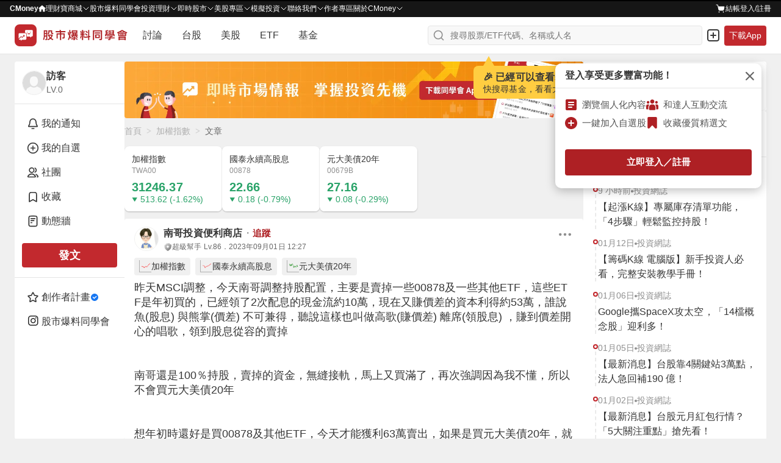

--- FILE ---
content_type: text/html; charset=utf-8
request_url: https://www.google.com/recaptcha/api2/aframe
body_size: 118
content:
<!DOCTYPE HTML><html><head><meta http-equiv="content-type" content="text/html; charset=UTF-8"></head><body><script nonce="vIj73-GnHrb14wjb6EGyqw">/** Anti-fraud and anti-abuse applications only. See google.com/recaptcha */ try{var clients={'sodar':'https://pagead2.googlesyndication.com/pagead/sodar?'};window.addEventListener("message",function(a){try{if(a.source===window.parent){var b=JSON.parse(a.data);var c=clients[b['id']];if(c){var d=document.createElement('img');d.src=c+b['params']+'&rc='+(localStorage.getItem("rc::a")?sessionStorage.getItem("rc::b"):"");window.document.body.appendChild(d);sessionStorage.setItem("rc::e",parseInt(sessionStorage.getItem("rc::e")||0)+1);localStorage.setItem("rc::h",'1769018297336');}}}catch(b){}});window.parent.postMessage("_grecaptcha_ready", "*");}catch(b){}</script></body></html>

--- FILE ---
content_type: application/javascript; charset=UTF-8
request_url: https://www.cmoney.tw/forum/_nuxt/31.b454dfba4611c873fb4d.js
body_size: 225
content:
(window.webpackJsonp=window.webpackJsonp||[]).push([[31],{750:function(n,t,r){"use strict";r.r(t),r.d(t,"encryption",(function(){return o})),r.d(t,"decrypt",(function(){return e}));var o=function(data){var n=encodeURIComponent(data);return btoa(n)},e=function(data){try{if(!data)return null;var n=atob(data);return decodeURIComponent(n)}catch(n){return null}}}}]);

--- FILE ---
content_type: application/javascript; charset=utf-8
request_url: https://fundingchoicesmessages.google.com/f/AGSKWxUwzq-7-Zndh7jyMOk4p0mWcrwqw5zQMO4xFdtF-_dqJTsaja02r4lO7DOnyV11egmoHwyxDg0_Ar4__HnQ3V9m-_5tFmEn8156oYiyLcY9bjbGp2AamlaHnwMBuFW5FzjG9RqS5GDWrn063gXexyiO4mODl9OVyXqOS1AlHZdz9yxlZD0ANyQpLzVH/_/728x90-/adview?_promo_ad/_764x70..org/ads_
body_size: -1291
content:
window['66b4db4f-4bb4-4c61-b749-b561130f6fd7'] = true;

--- FILE ---
content_type: application/javascript; charset=utf-8
request_url: https://fundingchoicesmessages.google.com/f/AGSKWxVUxvC1QMPV1BV4BhhmKMap02a-HmDf-fV-tMjetrqTYp5sxQUqli36VOtE0dpofL-D-MiKPrZvpccEOCyeTWTWxqZheQFA1m3ctpBtCWIy6pcAoXL2KZUSbJpiXiE0kBiGLMh9sQ==?fccs=W251bGwsbnVsbCxudWxsLG51bGwsbnVsbCxudWxsLFsxNzY5MDE4Mjg1LDM2MzAwMDAwMF0sbnVsbCxudWxsLG51bGwsW251bGwsWzddXSwiaHR0cHM6Ly93d3cuY21vbmV5LnR3L2ZvcnVtL2FydGljbGUvMTU1OTMyNTU0IixudWxsLFtbOCwiOW9FQlItNW1xcW8iXSxbOSwiZW4tVVMiXSxbMTksIjIiXSxbMTcsIlswXSJdLFsyNCwiIl0sWzI5LCJmYWxzZSJdXV0
body_size: -215
content:
if (typeof __googlefc.fcKernelManager.run === 'function') {"use strict";this.default_ContributorServingResponseClientJs=this.default_ContributorServingResponseClientJs||{};(function(_){var window=this;
try{
var QH=function(a){this.A=_.t(a)};_.u(QH,_.J);var RH=_.ed(QH);var SH=function(a,b,c){this.B=a;this.params=b;this.j=c;this.l=_.F(this.params,4);this.o=new _.dh(this.B.document,_.O(this.params,3),new _.Qg(_.Qk(this.j)))};SH.prototype.run=function(){if(_.P(this.params,10)){var a=this.o;var b=_.eh(a);b=_.Od(b,4);_.ih(a,b)}a=_.Rk(this.j)?_.be(_.Rk(this.j)):new _.de;_.ee(a,9);_.F(a,4)!==1&&_.G(a,4,this.l===2||this.l===3?1:2);_.Fg(this.params,5)&&(b=_.O(this.params,5),_.hg(a,6,b));return a};var TH=function(){};TH.prototype.run=function(a,b){var c,d;return _.v(function(e){c=RH(b);d=(new SH(a,c,_.A(c,_.Pk,2))).run();return e.return({ia:_.L(d)})})};_.Tk(8,new TH);
}catch(e){_._DumpException(e)}
}).call(this,this.default_ContributorServingResponseClientJs);
// Google Inc.

//# sourceURL=/_/mss/boq-content-ads-contributor/_/js/k=boq-content-ads-contributor.ContributorServingResponseClientJs.en_US.9oEBR-5mqqo.es5.O/d=1/exm=kernel_loader,loader_js_executable/ed=1/rs=AJlcJMwtVrnwsvCgvFVyuqXAo8GMo9641A/m=web_iab_tcf_v2_signal_executable
__googlefc.fcKernelManager.run('\x5b\x5b\x5b8,\x22\x5bnull,\x5b\x5bnull,null,null,\\\x22https:\/\/fundingchoicesmessages.google.com\/f\/AGSKWxXkwujkbR_pUgHfDLpCKDJCIyLm8fHQqm-e4Dhuvue5jEqrZPaeqvF79u9NwNLhfrAsIDl-5TQC3ch1xTtv2YpODtIktbhyoqgA7YWgSRXO5WxGggdXbN1Gafx6ffzO3f-kDl5XNQ\\\\u003d\\\\u003d\\\x22\x5d,null,null,\x5bnull,null,null,\\\x22https:\/\/fundingchoicesmessages.google.com\/el\/AGSKWxU-mI1Z2wn7zvVeeuzvqXUJ_tRbO44vADJU21y3zF3FIPO68vRF8Gf8MrvqcR3UtQnVgdY4bfd_s5QBBEcs2RPnVZloAn3Zh4sKFhGH_p2FjFtd8_6Ja0WI82qz6ADM54lQ8m1IiQ\\\\u003d\\\\u003d\\\x22\x5d,null,\x5bnull,\x5b7\x5d\x5d\x5d,\\\x22cmoney.tw\\\x22,1,\\\x22en\\\x22,null,null,null,null,1\x5d\x22\x5d\x5d,\x5bnull,null,null,\x22https:\/\/fundingchoicesmessages.google.com\/f\/AGSKWxUy78knRjwCX7DwiiIHaBYeZUZa4kM19P3i0y7f494EwwzM-dHBM1S8U5Hl7V7UqPfsiz5twKkRydNd5xWT5R1TpGftwfwMU4oEjgOoSfS46FDZy0OUDaKS7H7B8kLI76vXn-xtjw\\u003d\\u003d\x22\x5d\x5d');}